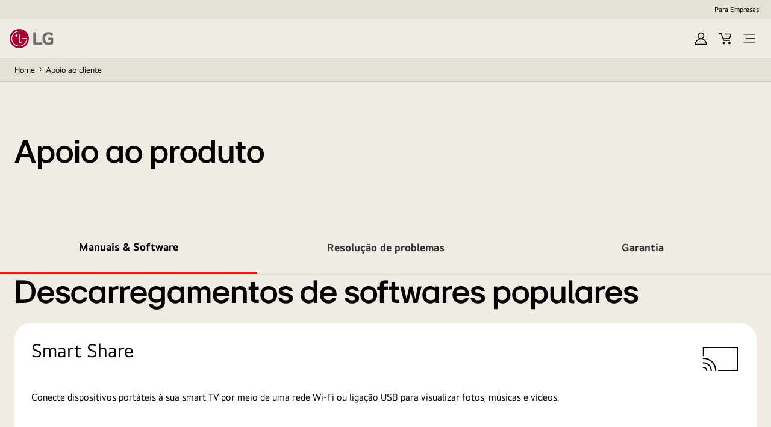

--- FILE ---
content_type: text/javascript
request_url: https://script.beusable.net/barum.v1.0.0.min.js
body_size: 5147
content:
!function(){var __barum_script__={intervalTimer:0,sessionAlive:!0,lastClickEventTime:(new Date).getTime(),lastScrollEventTime:(new Date).getTime(),lastScrollEvent:null,lastEventTime:(new Date).getTime(),lastTimestamp:(new Date).getTime(),moveEventTimeInterval:2e3,moveEventCount:-1,moveEventInterval:20,touchmoveEventInterval:50,touchmoveEventTimeInterval:200,touchmoveEventCount:-1,touchscrollEnd:!1,scrollEventInterval:20,scrollEventTimeInterval:1e3,scrollEventCount:-1,eventCount:0,_mobileGesture:{last_1TouchStart:null,last_1TouchMove:!1,last_1TouchEnd:null,lastTouchStart:null,lastTouchMove:!1,lastTouchMoveStart:null,lastTouchPinchStart:null,lastTouchPinchEnd:null,lastTouchMovePosition:null,lastTouchEnd:null,touchCopy:function(obj){return{time:new Date(obj.time),dom:obj.dom,clientX:obj.clientX,clientY:obj.clientY}},getTouchEvent:function(touch,iframe){if(touch.dom){var mobileOffsetX=touch.clientX-touch.dom.getBoundingClientRect().left,mobileOffsetY=touch.clientY-touch.dom.getBoundingClientRect().top;mobileOffsetX=Math.round(mobileOffsetX),mobileOffsetY=Math.round(mobileOffsetY);var mobileOffsetXY=mobileOffsetX+"_"+mobileOffsetY;if(mobileOffsetX<0||mobileOffsetY<0)return null;var querySelector=__barum_script__._getQuerySelector(touch.dom),mobileEventData={selector:iframe?iframe+" > "+querySelector:querySelector,offset:mobileOffsetXY};return mobileEventData}return null},getDistance:function(x0,y0,x1,y1){var x=x0-x1,y=y0-y1;return Math.sqrt(x*x+y*y)},getMultiTouchEvent:function(touch,iframe){if(touch.dom0&&touch.dom1){var centerOffsetX=Math.round((touch.client0X+touch.client1X)/2),centerOffsetY=Math.round((touch.client0Y+touch.client1Y)/2),centerDOM=document.elementFromPoint(centerOffsetX,centerOffsetY);if(!centerDOM)return null;var offsetX=centerOffsetX-centerDOM.getBoundingClientRect().left,offsetY=centerOffsetY-centerDOM.getBoundingClientRect().top,offsetXY=Math.round(offsetX)+"_"+Math.round(offsetY);if(offsetX<0||offsetY<0)return null;var querySelector=__barum_script__._getElementInfo(centerDOM).node,multiTouchEventData={selector:iframe?iframe+" > "+querySelector:querySelector,offset:offsetXY};return multiTouchEventData}return null}},getPvData:function(baid){if(window.__ba_script__&&window.__ba_script__.event){var pvData=window.__ba_script__.event;return{baid:baid,ct:pvData.ct,pvtime:pvData.time,sid:pvData.sid,ssid:pvData.ssid,seq:pvData.seq,parent_seq:pvData.parent_seq,reload_count:pvData.reload_count}}return!1},checkBaApply:function(exact){if(__baclient__.baApplies&&__baclient__.baApplies.length>0){for(var i=0;i<__baclient__.baApplies.length;i++)if(exact&&__baclient__.baApplies[i].url&&__baclient__.baApplies[i].url===decodeURIComponent(location.href)||!exact&&__baclient__.baApplies[i].pathname&&__baclient__.baApplies[i].pathname===decodeURIComponent(location.pathname))return{needHTML:__baclient__.baApplies[i].needHTML,baid:__baclient__.baApplies[i].baid};return{needHTML:!1,baid:null}}return{needHTML:!1,baid:null}},_addEvent:function(iframe){var callback=function(event){__barum_script__._triggerEvent(event,iframe)};"ontouchstart"in window?(document.addEventListener("touchstart",callback,!0),document.addEventListener("touchmove",callback,!0),document.addEventListener("touchend",callback,!0)):(document.addEventListener("mousemove",callback,!0),document.addEventListener("click",callback,!0),document.addEventListener("focus",callback,!0),document.addEventListener("mouseover",callback,!0)),iframe||window.addEventListener("scroll",callback,!0)},_pushEvent:function(type,data){var event={type:type,data:data,time:(new Date).toISOString(),timestamp:(new Date).getTime()},nowTimestamp=(new Date).getTime();switch(type){case"click":__barum_script__.lastClickEventTime=nowTimestamp,__barum_script__.send_event(type,event);case"mousemove":__barum_script__.moveEventCount===__barum_script__.moveEventInterval&&(__barum_script__.lastEventTime+__barum_script__.moveEventTimeInterval<nowTimestamp&&(__barum_script__.send_event(type,event),__barum_script__.lastEventTime=nowTimestamp),__barum_script__.moveEventCount=0),__barum_script__.moveEventCount++;break;case"mouseover":case"focus":event.data&&event.data.bv&&__barum_script__.send_event("mouseover",event);break;case"touchend":__barum_script__.touchmoveEventCount=0,__barum_script__.touchscrollEnd?__barum_script__.touchscrollEnd&&(__barum_script__.touchscrollEnd=!1):__barum_script__.send_event(type,event);break;case"touchmove":__barum_script__.touchmoveEventCount===__barum_script__.touchmoveEventInterval&&(__barum_script__.lastEventTime+__barum_script__.touchmoveEventTimeInterval<nowTimestamp&&(__barum_script__.send_event(type,event),__barum_script__.lastEventTime=nowTimestamp),__barum_script__.touchmoveEventCount=0),__barum_script__.touchscrollEnd=!0,__barum_script__.touchmoveEventCount++;break;case"scroll":__barum_script__.scrollEventCount===__barum_script__.scrollEventInterval&&(__barum_script__.lastEventTime+__barum_script__.scrollEventTimeInterval<nowTimestamp&&(__barum_script__.send_event(type,event),__barum_script__.lastScrollTime=nowTimestamp,__barum_script__.lastEventTime=nowTimestamp),__barum_script__.scrollEventCount=0),__barum_script__.touchscrollEnd=!0,__barum_script__.scrollEventCount++;break;default:__barum_script__.touchscrollEnd=!1,__barum_script__.send_event(type,event)}},_triggerEvent:function(event,iframe){var _mobileGesture=__barum_script__._mobileGesture,type=event.type,mobileEvent={},mobileEvt=null;switch(type){case"scroll":__barum_script__._pushEvent(type,__barum_script__._getScroll());break;case"touchstart":_mobileGesture.lastTouchMove=!1,_mobileGesture.lastTouchStart&&(_mobileGesture.last_1TouchStart=_mobileGesture.touchCopy(_mobileGesture.lastTouchStart)),_mobileGesture.lastTouchStart={time:new Date,dom:null,clientX:event.changedTouches[0].clientX,clientY:event.changedTouches[0].clientY};break;case"click":case"mousemove":case"mouseover":case"focus":__barum_script__._pushEvent(type,__barum_script__._getEventElemData(event));break;case"touchend":var changedTouches=event.changedTouches[0],touchTarget=changedTouches.target;if(changedTouches&&touchTarget){var offsetX=changedTouches.clientX-touchTarget.getBoundingClientRect().left,offsetY=changedTouches.clientY-touchTarget.getBoundingClientRect().top;offsetX=Math.round(offsetX),offsetY=Math.round(offsetY);var offsetXY=offsetX+"_"+offsetY;(offsetX<0||offsetY<0)&&(offsetXY=null)}if(_mobileGesture.lastTouchEnd?_mobileGesture.last_1TouchEnd=_mobileGesture.touchCopy(_mobileGesture.lastTouchEnd):(_mobileGesture.last_1TouchStart=null,_mobileGesture.last_1TouchMove=!1,_mobileGesture.last_1TouchEnd=null),_mobileGesture.lastTouchEnd={time:new Date,dom:touchTarget,clientX:changedTouches.clientX,clientY:changedTouches.clientY},_mobileGesture.lastTouchMoveStart){var diffX=changedTouches.clientX-_mobileGesture.lastTouchMoveStart.clientX,diffY=changedTouches.clientY-_mobileGesture.lastTouchMoveStart.clientY;Math.abs(diffX)+Math.abs(diffY)>25&&(Math.abs(diffX)>Math.abs(diffY)?diffX>0?(mobileEvent.eventData=_mobileGesture.getTouchEvent(_mobileGesture.lastTouchMoveStart,iframe),mobileEvent.eventData&&(mobileEvt=mobileEvent.eventType="swiperight",__barum_script__._pushEvent(mobileEvent.eventType,mobileEvent.eventData))):(mobileEvent.eventData=_mobileGesture.getTouchEvent(_mobileGesture.lastTouchMoveStart,iframe),mobileEvent.eventData&&(mobileEvt=mobileEvent.eventType="swipeleft",__barum_script__._pushEvent(mobileEvent.eventType,mobileEvent.eventData))):diffY>0?(mobileEvent.eventData=_mobileGesture.getTouchEvent(_mobileGesture.lastTouchMoveStart,iframe),mobileEvent.eventData&&(mobileEvt=mobileEvent.eventType="swipedown",__barum_script__._pushEvent(mobileEvent.eventType,mobileEvent.eventData))):(mobileEvent.eventData=_mobileGesture.getTouchEvent(_mobileGesture.lastTouchMoveStart,iframe),mobileEvent.eventData&&(mobileEvt=mobileEvent.eventType="swipeup",__barum_script__._pushEvent(mobileEvent.eventType,mobileEvent.eventData)))),_mobileGesture.lastTouchMoveStart=null,_mobileGesture.lastTouchPinchStart=null,_mobileGesture.lastTouchPinchEnd=null}if(_mobileGesture.lastTouchPinchStart){var startDist=_mobileGesture.getDistance(_mobileGesture.lastTouchPinchStart.client0X,_mobileGesture.lastTouchPinchStart.client0Y,_mobileGesture.lastTouchPinchStart.client1X,_mobileGesture.lastTouchPinchStart.client1Y),endDist=_mobileGesture.getDistance(_mobileGesture.lastTouchPinchEnd.client0X,_mobileGesture.lastTouchPinchEnd.client0Y,_mobileGesture.lastTouchPinchEnd.client1X,_mobileGesture.lastTouchPinchEnd.client1Y);startDist<endDist?(mobileEvent.eventData=_mobileGesture.getMultiTouchEvent(_mobileGesture.lastTouchPinchEnd,iframe),mobileEvent.eventData&&(mobileEvt=mobileEvent.eventType="zoomin",__barum_script__._pushEvent(mobileEvent.eventType,mobileEvent.eventData))):startDist>endDist&&(mobileEvent.eventData=_mobileGesture.getMultiTouchEvent(_mobileGesture.lastTouchPinchEnd,iframe),mobileEvent.eventData&&(mobileEvt=mobileEvent.eventType="zoomout",__barum_script__._pushEvent(mobileEvent.eventType,mobileEvent.eventData))),_mobileGesture.lastTouchMoveStart=null,_mobileGesture.lastTouchPinchStart=null}_mobileGesture.last_1TouchEnd&&!_mobileGesture.last_1TouchMove&&!_mobileGesture.lastTouchMove&&_mobileGesture.lastTouchEnd.time-_mobileGesture.last_1TouchEnd.time<900&&Math.abs(_mobileGesture.last_1TouchEnd.clientX-_mobileGesture.lastTouchEnd.clientX)<17&&Math.abs(_mobileGesture.last_1TouchEnd.clientY-_mobileGesture.lastTouchEnd.clientY)<17&&(mobileEvent.eventData=_mobileGesture.getTouchEvent(_mobileGesture.last_1TouchEnd,iframe),mobileEvent.eventData&&(mobileEvt=mobileEvent.eventType="doubletap",__barum_script__._pushEvent(mobileEvent.eventType,mobileEvent.eventData)),_mobileGesture.lastTouchStart=null,_mobileGesture.lastTouchEnd=null),_mobileGesture.last_1TouchMove=_mobileGesture.lastTouchMove,mobileEvt||__barum_script__._pushEvent(type,__barum_script__._getEventElemData(event,iframe));break;case"touchmove":var changedTouches=event.changedTouches[0],touchTarget=changedTouches.target;changedTouches&&touchTarget&&(offsetX=changedTouches.clientX-touchTarget.getBoundingClientRect().left,offsetY=changedTouches.clientY-touchTarget.getBoundingClientRect().top,offsetX=Math.round(offsetX),offsetY=Math.round(offsetY),offsetXY=offsetX+"_"+offsetY,(offsetX<0||offsetY<0)&&(offsetXY=null)),_mobileGesture.lastTouchMove=!0,_mobileGesture.lastTouchMoveStart||1!==event.touches.length||(_mobileGesture.lastTouchMoveStart={screenX:event.touches[0].screenX,screenY:event.touches[0].screenY,dom:event.touches[0].target,clientX:event.touches[0].clientX,clientY:event.touches[0].clientY}),!_mobileGesture.lastTouchPinchStart&&event.touches.length>1?(_mobileGesture.lastTouchMoveStart=null,_mobileGesture.lastTouchPinchStart={scale:event.scale,e:event,dom0:event.touches[0].target,client0X:event.touches[0].clientX,client0Y:event.touches[0].clientY,dom1:event.touches[1].target,client1X:event.touches[1].clientX,client1Y:event.touches[1].clientY}):_mobileGesture.lastTouchPinchStart&&event.touches.length>1&&(_mobileGesture.lastTouchMoveStart=null,_mobileGesture.lastTouchPinchEnd={scale:event.scale,e:event,dom0:event.touches[0].target,client0X:event.touches[0].clientX,client0Y:event.touches[0].clientY,dom1:event.touches[1].target,client1X:event.touches[1].clientX,client1Y:event.touches[1].clientY})}},_getEventElemData:function(event,iframe){var elementInfo=__barum_script__._getElementInfo(event.target);if(event.target!==document){var client=event;if("touchend"===event.type)client=event.changedTouches[0];else if("focus"===event.type)return elementInfo;var offsetX=client.clientX-event.target.getBoundingClientRect().left,offsetY=client.clientY-event.target.getBoundingClientRect().top;return offsetX=Math.round(offsetX),offsetY=Math.round(offsetY),elementInfo.offset=offsetX+"_"+offsetY,elementInfo}},_getScroll:function(){return{doc_height:Math.max(document.body.scrollHeight,document.documentElement.scrollHeight,document.body.offsetHeight,document.documentElement.offsetHeight,document.body.clientHeight,document.documentElement.clientHeight),scroll_top:document.body.scrollTop||document.documentElement.scrollTop,scroll:document.documentElement.clientHeight+(document.body.scrollTop||document.documentElement.scrollTop),viewport_height:window.innerHeight||document.documentElement.clientHeight||document.documentElement.clientHeight}},_getElementInfo:function(target){var elementInfo={node:__barum_script__._getQuerySelector(target),bv:!0,bc:!1,ta:null,tg:!1},href=target.getAttribute("href"),filter=new RegExp(/^#/);if(href&&""!==href&&"#"!==href&&href.toLowerCase().indexOf("javascript:")<0&&"#"!==href.toString().substr(window.location.origin.length)&&!filter.test(href)&&(elementInfo.ta=href,elementInfo.bc=!0),("BUTTON"===target.tagName&&"submit"===target.type||"INPUT"===target.tagName&&"submit"===target.type)&&(elementInfo.bc=!0,target.form&&target.form.action&&target.form.getAttribute("action")),["A","AREA","INPUT","SELECT","BUTTON"].indexOf(target.tagName)===-1)if(target.__parentNode__)elementInfo=__barum_script__._getElementInfo(target.__parentNode__);else{var parent=target,onclick=null,dataOmniType=null,cursorPointer=null,tagged=!1;try{if("HTML"!==parent.tagName&&"BODY"!==parent.tagName){do{if(onclick=parent.getAttribute("onclick"))break;if(dataOmniType=parent.getAttribute("data-omni-type"))break;if(tagged=null!==parent.getAttribute("data-beusable-tracking"),elementInfo.tg=tagged,tagged)break;cursorPointer="pointer"===window.getComputedStyle(parent,null).cursor;try{parent&&parent.parentElement&&"pointer"===window.getComputedStyle(parent.parentElement,null).cursor&&(cursorPointer=!1)}catch(e){cursorPointer=!1}if(cursorPointer)break;parent=parent.parentElement}while(!onclick&&!dataOmniType&&!cursorPointer&&!tagged&&parent&&"BODY"!==parent.tagName);onclick||dataOmniType||cursorPointer||tagged?(elementInfo.element=parent,elementInfo.node=__barum_script__._getQuerySelector(parent),onclick&&(elementInfo.ta=onclick),elementInfo.bv=!0):elementInfo.bv=!1}else elementInfo.bv=!1}catch(eE){elementInfo.bv=!1}}return elementInfo},init:function(){return!(window.location.href.indexOf("beusable_viewer")>0||window.location.host.indexOf("translate.goog")>0||window.location.host.indexOf("googleusercontent.com")>0)&&(__barum_script__._addEvent(),window.__barum_script__||(window.__barum_script__=__barum_script__),void this.locationChange())},locationChange:function(){__barum_script__.send_event("scroll",{data:__barum_script__._getScroll()}),(__barum_script__.checkBaApply(!0).needHTML||__barum_script__.checkBaApply(!1).needHTML)&&this._sendHTMLRequest()},_getQuerySelector:function(elem){for(var names=[],done=!1,selector=null,el=elem;el.parentNode;){var pTagName=el.parentNode.tagName;if("A"!==pTagName&&"AREA"!==pTagName&&"SELECT"!==pTagName&&"INPUT"!==pTagName&&"BUTTON"!==pTagName||elem.__parentNode__||(elem.__parentNode__=el.parentNode),el.id&&!done)names.unshift(el.tagName+"#"+el.id),done=!0;else if(!done)if(el===el.ownerDocument.documentElement)names.unshift(el.tagName);else{for(var c=1,e=el;e.previousElementSibling;e=e.previousElementSibling,c++);names.unshift(el.tagName+"("+c+")")}el=el.parentNode}return selector="~"+names.join("|")},send_event:function(type,event){if(!event)return!1;if(!__barum_script__._cookie.hasItem("_ba_ssid"))return!1;var baid=__barum_script__.checkBaApply(!1).baid,ebaid=__barum_script__.checkBaApply(!0).baid;if(!baid&&!ebaid)return!1;var responseJSON=this.getPvData(baid);if(ebaid&&(responseJSON.ebaid=ebaid),responseJSON.event_type=type,event.data)for(var dataKey=Object.keys(event.data),i=0;i<dataKey.length;i++)"element"!==dataKey[i]&&(responseJSON[dataKey[i]]=event.data[dataKey[i]]);var xhr=new XMLHttpRequest;xhr.open("POST",this._ba_host+"/script/barum"),xhr.setRequestHeader("Content-Type","application/json"),xhr.send(JSON.stringify(responseJSON))},_ba_host:"//ba.beusable.net",_cookie:{getItem:function(sKey){var value=decodeURIComponent(document.cookie.replace(new RegExp("(?:(?:^|.*;)\\s*"+encodeURIComponent(sKey).replace(/[\-\.\+\*]/g,"\\$&")+"\\s*\\=\\s*([^;]*).*$)|^.*$"),"$1"))||null;return"null"===value&&(value=null),value},setItem:function(sKey,sValue,vEnd,sPath,sDomain,bSecure){if(!sKey||/^(?:expires|max\-age|path|domain|secure)$/i.test(sKey))return!1;var sExpires="";if(vEnd)switch(vEnd.constructor){case Number:sExpires=vEnd===1/0?"; expires=Fri, 31 Dec 9999 23:59:59 GMT":"; max-age="+vEnd;break;case String:sExpires="; expires="+vEnd;break;case Date:sExpires="; expires="+vEnd.toUTCString()}return document.cookie=encodeURIComponent(sKey)+"="+encodeURIComponent(sValue)+sExpires+(sDomain?"; domain="+sDomain:"")+(sPath?"; path="+sPath:"")+(bSecure?"; secure":""),!0},removeItem:function(sKey,sPath,sDomain){return!(!sKey||!this.hasItem(sKey))&&(document.cookie=encodeURIComponent(sKey)+"=; expires=Thu, 01 Jan 1970 00:00:00 GMT"+(sDomain?"; domain="+sDomain:"")+(sPath?"; path="+sPath:""),!0)},hasItem:function(sKey){var test=new RegExp("(?:^|;\\s*)"+encodeURIComponent(sKey).replace(/[\-\.\+\*]/g,"\\$&")+"\\s*\\=").test(document.cookie);if(test){var value=this.getItem(sKey);if("null"===value)return!1}return test},keys:function(){for(var aKeys=document.cookie.replace(/((?:^|\s*;)[^\=]+)(?=;|$)|^\s*|\s*(?:\=[^;]*)?(?:\1|$)/g,"").split(/\s*(?:\=[^;]*)?;\s*/),nIdx=0;nIdx<aKeys.length;nIdx++)aKeys[nIdx]=decodeURIComponent(aKeys[nIdx]);return aKeys}},_uuid_v4:function(){for(var text="",possible="ABCDEFGHIJKLMNOPQRSTUVWXYZabcdefghijklmnopqrstuvwxyz0123456789",i=0;i<8;i++)text+=possible.charAt(Math.floor(Math.random()*possible.length));return text},_getPageDocType:function(){try{return null===document.doctype?"":"<!DOCTYPE "+document.doctype.name+(document.doctype.publicId?' PUBLIC "'+document.doctype.publicId+'"':"")+(!document.doctype.publicId&&document.doctype.systemId?" SYSTEM":"")+(document.doctype.systemId?' "'+document.doctype.systemId+'"':"")+">\n"}catch(e){}},_changeText:function(value){try{for(var newText="",length=value.length,i=0;i<length;i++){var item=value.charAt(i),changeItem=" "!=item?"X":item;newText+=changeItem}return newText}catch(e){}},_replaceTextNodes:function(node){try{var _br=__barum_script__;if(node&&"STYLE"!=node.tagName)for(var targetNode=node.childNodes,length=targetNode.length,i=0;i<length;i++){var el=targetNode[i];if(3===el.nodeType)""!==el.nodeValue.trim()&&"STYLE"!=el.parentNode.tagName&&"SCRIPT"!=el.parentNode.tagName&&(el.nodeValue=_br._changeText(el.nodeValue));else if("INPUT"==el.tagName){var value=el.getAttribute("value");value&&el.setAttribute("value",_br._changeText(value));var placeholder=el.getAttribute("placeholder");placeholder&&el.setAttribute("placeholder",_br._changeText(placeholder))}else _br._replaceTextNodes(el)}}catch(e){}},_sendHTMLRequest:function(){var htmltext=null;try{var doc=document,clone=doc.cloneNode(!0),headIframe=clone.querySelectorAll("head iframe"),url=doc.getElementsByTagName("base").length<=0?location.origin:doc.getElementsByTagName("base")[0].href;if(headIframe.length>0)for(var i=0,iLen=headIframe.length;i<iLen;i++){var item=headIframe[i];item.parentNode.removeChild(item)}if(clone.getElementsByTagName("base").length<=0){var baseElem=clone.createElement("base");baseElem.href=url,clone.getElementsByTagName("head")[0].insertBefore(baseElem,clone.getElementsByTagName("head")[0].firstChild)}if(Array.prototype.slice.call(clone.getElementsByTagName("img")).forEach(function(a){a.setAttribute("src",a.src),a.srcset&&a.removeAttribute("srcset")}),Array.prototype.slice.call(clone.getElementsByTagName("source")).forEach(function(a){a.attributes.srcset&&a.removeAttribute("srcset")}),Array.prototype.slice.call(clone.getElementsByTagName("iframe")).forEach(function(a){a.setAttribute("src",a.src)}),Array.prototype.slice.call(clone.getElementsByTagName("link")).forEach(function(a){a.setAttribute("href",a.href)}),Array.prototype.slice.call(clone.getElementsByTagName("script")).forEach(function(a){a.src&&""!=a.src&&(a.src.indexOf("rum.beusable.net")==-1?a.setAttribute("src",a.src):(a.removeAttribute("src"),a.setAttribute("class","rum__script")));var textContent=a.textContent;textContent.indexOf("__beusablerumclient__.init()")>-1&&(a.textContent=textContent.replace("__beusablerumclient__.init()","")),textContent.indexOf("w.__beusablerumclient__.load(a)")>-1&&(a.textContent=textContent.replace("w.__beusablerumclient__.load(a)",""))}),Array.prototype.slice.call(clone.getElementsByTagName("meta")).forEach(function(a){var name=a.name;"referrer"==name&&a.setAttribute("content","unsafe-url")}),clone.querySelectorAll("meta[name=referrer]").length<=0){var metaElem=clone.createElement("meta");metaElem.name="referrer",metaElem.content="unsafe-url",clone.getElementsByTagName("head")[0].insertBefore(metaElem,clone.getElementsByTagName("head")[0].firstChild)}__barum_script__._replaceTextNodes(clone.documentElement),htmltext=__barum_script__._getPageDocType()+clone.documentElement.outerHTML}catch(e){}if(htmltext){var baid=__barum_script__.checkBaApply(!1).needHTML?__barum_script__.checkBaApply(!1).baid:null,ebaid=__barum_script__.checkBaApply(!0).needHTML?__barum_script__.checkBaApply(!0).baid:null;if(!baid&&!ebaid)return!1;var responseJSON=this.getPvData(baid);ebaid&&(responseJSON.ebaid=ebaid),responseJSON.event_type="html",responseJSON.data=encodeURIComponent(htmltext),responseJSON.title=document.title;var http=new XMLHttpRequest;http.open("POST",this._ba_host+"/script/barum_html",!0),http.setRequestHeader("Content-type","application/json"),http.send(JSON.stringify(responseJSON))}}};window.__barum_script__||__barum_script__.init()}();

--- FILE ---
content_type: application/x-javascript
request_url: https://assets.adobedtm.com/322f63b58a72/1f8f4d1821d4/c16ffabf2a67/RC37700c79c9c14d61b9262e398dd1234a-source.min.js
body_size: 678
content:
// For license information, see `https://assets.adobedtm.com/322f63b58a72/1f8f4d1821d4/c16ffabf2a67/RC37700c79c9c14d61b9262e398dd1234a-source.js`.
_satellite.__registerScript('https://assets.adobedtm.com/322f63b58a72/1f8f4d1821d4/c16ffabf2a67/RC37700c79c9c14d61b9262e398dd1234a-source.min.js', "function waitForSelectorRendered(t,e){return new Promise(((a,r)=>{const _=Date.now(),i=setInterval((()=>{const n=document.querySelector(t);n?(clearInterval(i),a(n)):Date.now()-_>e&&(clearInterval(i),r(new Error(\"Timeout: Selector element not found\")))}),500)}))}_satellite.at_push_val&&Array.isArray(_satellite.at_push_val)||(_satellite.at_push_val=[]),window.dummyFunc2=function(){return!0};var mbox_name=event.detail.mbox_name;if(mbox_name){var other_pair=_satellite.at_push_val.filter((function(t){return t.mbox_name==mbox_name}));if(other_pair.length>0){var target_selector=\"\",at_token=null,at_res=null;if(event.detail.at_res?(at_token=other_pair[0].at_token,at_res=event.detail.at_res,window.dataLayer.push(Object.assign(other_pair[0].at_token,event.detail.at_res)),_satellite.at_push_val.push(event.detail),target_selector=event.detail.at_res.click_track_selector):event.detail.at_token&&(at_token=event.detail.at_token,at_res=other_pair[0].at_res,window.dataLayer.push(Object.assign(event.detail.at_token,other_pair[0].at_res)),_satellite.at_push_val.push(event.detail),target_selector=other_pair[0].at_res.click_track_selector),target_selector&&Array.isArray(target_selector))for(var i=0;i<target_selector.length;i++){(targetEle=document.querySelector(target_selector[i]))?(targetEle.setAttribute(\"at_activityName\",at_token.at_activityName),targetEle.setAttribute(\"at_experienceName\",at_token.at_experienceName),targetEle.setAttribute(\"at_categoryAffinity\",at_token.at_categoryAffinity),targetEle.setAttribute(\"at_parameterName\",at_token.at_parameterName),targetEle.setAttribute(\"at_marketingCloudId\",at_token.at_marketingCloudId)):(_satellite.logger.warn(\"Target Personalized Content is not rendered yet. -> Selector : \"+target_selector[i]),waitForSelectorRendered(target_selector[i],5e3).then((t=>{t.setAttribute(\"at_activityName\",at_token.at_activityName),t.setAttribute(\"at_experienceName\",at_token.at_experienceName),t.setAttribute(\"at_categoryAffinity\",at_token.at_categoryAffinity),t.setAttribute(\"at_parameterName\",at_token.at_parameterName),t.setAttribute(\"at_marketingCloudId\",at_token.at_marketingCloudId)})).catch((t=>{console.error(t)})))}else if(target_selector){var targetEle;(targetEle=document.querySelector(target_selector))?(targetEle.setAttribute(\"at_activityName\",at_token.at_activityName),targetEle.setAttribute(\"at_experienceName\",at_token.at_experienceName),targetEle.setAttribute(\"at_categoryAffinity\",at_token.at_categoryAffinity),targetEle.setAttribute(\"at_parameterName\",at_token.at_parameterName),targetEle.setAttribute(\"at_marketingCloudId\",at_token.at_marketingCloudId)):(_satellite.logger.warn(\"Target Personalized Content is not rendered yet. -> Selector : \"+target_selector),waitForSelectorRendered(target_selector,5e3).then((t=>{t.setAttribute(\"at_activityName\",at_token.at_activityName),t.setAttribute(\"at_experienceName\",at_token.at_experienceName),t.setAttribute(\"at_categoryAffinity\",at_token.at_categoryAffinity),t.setAttribute(\"at_parameterName\",at_token.at_parameterName),t.setAttribute(\"at_marketingCloudId\",at_token.at_marketingCloudId)})).catch((t=>{console.error(t)})))}}else _satellite.at_push_val.push(event.detail)}");

--- FILE ---
content_type: application/javascript; charset=utf-8
request_url: https://rum.beusable.net/load/b230321e175310u353?url=https%3A%2F%2Fwww.lg.com%2Fpt%2Fsuporte%2Fproduto-suporte%2Fcs-HT462DZ.DFRALLK%2F
body_size: 693
content:
(function(){
  var u = document.URL,a=u.match(/beusable_viewer=([^&#]*)/),b=u.match(/staging_viewer=([^&#]*)/);
  if(a&&a[1]) { __beusablerumclient__.load("//api.beusably.net/script/" + a[1]); } else if(b&&b[1]) { __beusablerumclient__.load("//staging.beusably.net/script/" + (b&&b[1])); }else {
    
    if(!window['__beusablerumclient__']) window.__beusablerumclient__ = {};
    __beusablerumclient__.success = false;
    __beusablerumclient__.message = 'not found matched apply';
  
      (function () {
        window.__baclient__ = {_code_v:2, load:__beusablerumclient__.load, device: "desktop"};
        var a="//script.beusable.net/ba.v1.0.0.min.js",b="//script.beusable.net/bapv.v1.0.0.min.js";
        __baclient__.sid="8332dbadf0";__baclient__.rootDomain="lg.com";__baclient__.samplingRate=100;__baclient__.baApplies=[{"baid":"65e9aa4a6af1f072b565b9c6","pathname":"/uk/fridge-freezers/american-style-fridge-freezers/gsxv91bsae/","needHTML":false},{"baid":"65e9aa756af1f072b565b9c7","pathname":"/uk/fridge-freezers/american-style-fridge-freezers/gsxv91mcae1/","needHTML":false},{"baid":"65e9aa9d6af1f072ad65a3de","pathname":"/uk/laundry/washer-dryers/wt1210bbtn1/","needHTML":false},{"baid":"65e9aab86af1f072ad65a3df","pathname":"/uk/laundry/washing-machines/f2y709bbtn1/","needHTML":false},{"baid":"65e9aacf6af1f072b565b9c8","pathname":"/uk/business/hvac/residential-air-conditioner/artcool-mirror/ac12bh/","needHTML":false},{"baid":"65e9aaf86af1f072b565b9c9","pathname":"/uk/business/hvac/residential-air-conditioner/","needHTML":false},{"baid":"65e9ab0d6af1f072b565b9ca","pathname":"/it/frigoriferi/side-by-side/gsxv90mbae/","needHTML":false},{"baid":"65e9ab296af1f072b565b9cb","pathname":"/it/frigoriferi/side-by-side/gsxv80pzle/","needHTML":false},{"baid":"65e9ab406af1f072b565b9cc","pathname":"/it/cura-dei-capi/colonna-bucato/wt1210bbf/","needHTML":false},{"baid":"65e9ab556af1f072b565b9cd","pathname":"/it/cura-dei-capi/lavatrici/f2r7s09tswc/","needHTML":false},{"baid":"65e9ab6f6af1f072b565b9cf","pathname":"/it/condizionatori/ac12bk/","needHTML":false},{"baid":"65e9ab8d6af1f072b565b9d0","pathname":"/it/condizionatori/","needHTML":false},{"baid":"65eec30c6af1f072b565c4d7","pathname":"/uk/laundry/washtowers/wt1210bbtn1/","needHTML":false}];__baclient__.beuCustomId=null;__baclient__.beuCustomUserId=null;__baclient__.load(a);
        
      })()
    
  }
  })()

--- FILE ---
content_type: image/svg+xml
request_url: https://www.lg.com/content/dam/lge/common/common-icon/support/icon_smart-share_48.svg
body_size: 15911
content:
<svg width="48" height="48" viewBox="0 0 48 48" fill="none" xmlns="http://www.w3.org/2000/svg">
<path fill-rule="evenodd" clip-rule="evenodd" d="M2.75478 8.99512H2.00478V9.74512V9.76025V9.77544V9.79068V9.80596V9.8213V9.83669V9.85212V9.86761V9.88314V9.89873V9.91436V9.93004V9.94577V9.96155V9.97738V9.99325V10.0092V10.0251V10.0412V10.0572V10.0733V10.0895V10.1057V10.1219V10.1382V10.1546V10.171V10.1874V10.2039V10.2204V10.237V10.2536V10.2702V10.2869V10.3037V10.3205V10.3373V10.3542V10.3711V10.3881V10.4051V10.4221V10.4392V10.4563V10.4735V10.4907V10.508V10.5253V10.5426V10.56V10.5774V10.5949V10.6124V10.6299V10.6475V10.6651V10.6828V10.7005V10.7182V10.736V10.7538V10.7717V10.7896V10.8075V10.8255V10.8435V10.8616V10.8797V10.8978V10.9159V10.9341V10.9524V10.9706V10.989V11.0073V11.0257V11.0441V11.0625V11.081V11.0995V11.1181V11.1367V11.1553V11.174V11.1927V11.2114V11.2302V11.249V11.2678V11.2866V11.3055V11.3245V11.3434V11.3624V11.3814V11.4005V11.4196V11.4387V11.4579V11.477V11.4963V11.5155V11.5348V11.5541V11.5734V11.5928V11.6122V11.6316V11.651V11.6705V11.69V11.7096V11.7292V11.7487V11.7684V11.788V11.8077V11.8274V11.8472V11.8669V11.8867V11.9065V11.9264V11.9462V11.9661V11.9861V12.006V12.026V12.046V12.066V12.086V12.1061V12.1262V12.1463V12.1665V12.1867V12.2069V12.2271V12.2473V12.2676V12.2879V12.3082V12.3285V12.3489V12.3692V12.3896V12.4101V12.4305V12.451V12.4715V12.492V12.5125V12.5331V12.5536V12.5742V12.5948V12.6154V12.6361V12.6568V12.6775V12.6982V12.7189V12.7396V12.7604V12.7812V12.802V12.8228V12.8436V12.8645V12.8853V12.9062V12.9271V12.9481V12.969V12.9899V13.0109V13.0319V13.0529V13.0739V13.0949V13.116V13.1371V13.1581V13.1792V13.2003V13.2214V13.2426V13.2637V13.2849V13.306V13.3272V13.3484V13.3696V13.3909V13.4121V13.4334V13.4546V13.4759V13.4972V13.5185V13.5398V13.5611V13.5824V13.6038V13.6251V13.6465V13.6678V13.6892V13.7106V13.732V13.7534V13.7748V13.7962V13.8177V13.8391V13.8606V13.882V13.9035V13.925V13.9464V13.9679V13.9894V14.0109V14.0324V14.0539V14.0754V14.097V14.1185V14.14V14.1616V14.1831V14.2047V14.2262V14.2478V14.2694V14.2909V14.3125V14.3341V14.3557V14.3773V14.3988V14.4204V14.442V14.4636V14.4852V14.5068V14.5284V14.55V14.5716V14.5932V14.6148V14.6365V14.6581V14.6797V14.7013V14.7229V14.7445V14.7661V14.7877V14.8093V14.831V14.8526V14.8742V14.8958V14.9174V14.939V14.9606V14.9822V15.0038V15.0254V15.047V15.0685V15.0901V15.1117V15.1333V15.1549V15.1764V15.198V15.2196V15.2411V15.2627V15.2842V15.3058V15.3273V15.3488V15.3704V15.3919V15.4134V15.4349V15.4564V15.4779V15.4994V15.5209V15.5423V15.5638V15.5852V15.6067V15.6281V15.6496V15.671V15.6924V15.7138V15.7352V15.7566V15.778V15.7993V15.8207V15.842V15.8634V15.8847V15.906V15.9273V15.9486V15.9699V15.9912V16.0124V16.0337V16.0549V16.0762V16.0974V16.1186V16.1398V16.1609V16.1821V16.2032V16.2244V16.2455V16.2666V16.2877V16.3088V16.3298V16.3509V16.3719V16.3929V16.4139V16.4349V16.4559V16.4768V16.4977V16.5187V16.5396V16.5605V16.5813V16.6022V16.623V16.6438V16.6646V16.6854V16.7062V16.7269V16.7476V16.7683V16.789V16.8097V16.8304V16.851V16.8716V16.8922V16.9128V16.9333V16.9538V16.9743V16.9948V17.0153V17.0357V17.0562V17.0766V17.0969V17.1173V17.1376V17.1579V17.1782V17.1985V17.2187V17.2389V17.2591V17.2793V17.2995V17.3196V17.3397V17.3598V17.3798V17.3998V17.4198V17.4398V17.4597V17.4797V17.4996V17.5194V17.5393V17.5591V17.5789V17.5986V17.6184V17.6381V17.6578V17.6774V17.6971V17.7167V17.7362V17.7558V17.7753V17.7948V17.8142V17.8336V17.853V17.8724V17.8917V17.911V17.9303V17.9495V17.9688V17.9879V18.0071V18.0262V18.0453V18.0644V18.0834V18.1024V18.1213V18.1403V18.1592V18.178V18.1968V18.2156V18.2344V18.2531V18.2718V18.2905V18.3091V18.3277V18.3463V18.3648V18.3833V18.4017V18.4201V18.4385V18.4569V18.4752V18.4934V18.5117V18.5299V18.548V18.5661V18.5842V18.6023V18.6203V18.6383V18.6562V18.6741V18.692V18.7098V18.7276V18.7453V18.763V18.7807V18.7983V18.8159V18.8334V18.8509V18.8684V18.8858V18.9032V18.9205V18.9378V18.9551V18.9723V18.9895V19.0066V19.0237V19.0407V19.0578V19.0747V19.0916V19.1085V19.1253V19.1421V19.1589V19.1756V19.1922V19.2088V19.2254V19.2419V19.2584V19.2748V19.2912V19.3076V19.3239V19.3401V19.3563V19.3725V19.3886V19.4046V19.4207V19.4366V19.4526V19.4684V19.4843V19.5V19.5158V19.5314V19.5471V19.5627V19.5782V19.5937V19.6091V19.6245V19.6398V19.6551V19.6704V19.6855V19.7007V20.4507H3.50478V19.7007V19.6855V19.6704V19.6551V19.6398V19.6245V19.6091V19.5937V19.5782V19.5627V19.5471V19.5314V19.5158V19.5V19.4843V19.4684V19.4526V19.4366V19.4207V19.4046V19.3886V19.3725V19.3563V19.3401V19.3239V19.3076V19.2912V19.2748V19.2584V19.2419V19.2254V19.2088V19.1922V19.1756V19.1589V19.1421V19.1253V19.1085V19.0916V19.0747V19.0578V19.0407V19.0237V19.0066V18.9895V18.9723V18.9551V18.9378V18.9205V18.9032V18.8858V18.8684V18.8509V18.8334V18.8159V18.7983V18.7807V18.763V18.7453V18.7276V18.7098V18.692V18.6741V18.6562V18.6383V18.6203V18.6023V18.5842V18.5661V18.548V18.5299V18.5117V18.4934V18.4752V18.4569V18.4385V18.4201V18.4017V18.3833V18.3648V18.3463V18.3277V18.3091V18.2905V18.2718V18.2531V18.2344V18.2156V18.1968V18.178V18.1592V18.1403V18.1213V18.1024V18.0834V18.0644V18.0453V18.0262V18.0071V17.9879V17.9688V17.9495V17.9303V17.911V17.8917V17.8724V17.853V17.8336V17.8142V17.7948V17.7753V17.7558V17.7362V17.7167V17.6971V17.6774V17.6578V17.6381V17.6184V17.5986V17.5789V17.5591V17.5393V17.5194V17.4996V17.4797V17.4597V17.4398V17.4198V17.3998V17.3798V17.3598V17.3397V17.3196V17.2995V17.2793V17.2591V17.2389V17.2187V17.1985V17.1782V17.1579V17.1376V17.1173V17.0969V17.0766V17.0562V17.0357V17.0153V16.9948V16.9743V16.9538V16.9333V16.9128V16.8922V16.8716V16.851V16.8304V16.8097V16.789V16.7683V16.7476V16.7269V16.7062V16.6854V16.6646V16.6438V16.623V16.6022V16.5813V16.5605V16.5396V16.5187V16.4977V16.4768V16.4559V16.4349V16.4139V16.3929V16.3719V16.3509V16.3298V16.3088V16.2877V16.2666V16.2455V16.2244V16.2032V16.1821V16.1609V16.1398V16.1186V16.0974V16.0762V16.0549V16.0337V16.0124V15.9912V15.9699V15.9486V15.9273V15.906V15.8847V15.8634V15.842V15.8207V15.7993V15.778V15.7566V15.7352V15.7138V15.6924V15.671V15.6496V15.6281V15.6067V15.5852V15.5638V15.5423V15.5209V15.4994V15.4779V15.4564V15.4349V15.4134V15.3919V15.3704V15.3488V15.3273V15.3058V15.2842V15.2627V15.2411V15.2196V15.198V15.1764V15.1549V15.1333V15.1117V15.0901V15.0685V15.047V15.0254V15.0038V14.9822V14.9606V14.939V14.9174V14.8958V14.8742V14.8526V14.831V14.8093V14.7877V14.7661V14.7445V14.7229V14.7013V14.6797V14.6581V14.6365V14.6148V14.5932V14.5716V14.55V14.5284V14.5068V14.4852V14.4636V14.442V14.4204V14.3988V14.3773V14.3557V14.3341V14.3125V14.2909V14.2694V14.2478V14.2262V14.2047V14.1831V14.1616V14.14V14.1185V14.097V14.0754V14.0539V14.0324V14.0109V13.9894V13.9679V13.9464V13.925V13.9035V13.882V13.8606V13.8391V13.8177V13.7962V13.7748V13.7534V13.732V13.7106V13.6892V13.6678V13.6465V13.6251V13.6038V13.5824V13.5611V13.5398V13.5185V13.4972V13.4759V13.4546V13.4334V13.4121V13.3909V13.3696V13.3484V13.3272V13.306V13.2849V13.2637V13.2426V13.2214V13.2003V13.1792V13.1581V13.1371V13.116V13.0949V13.0739V13.0529V13.0319V13.0109V12.9899V12.969V12.9481V12.9271V12.9062V12.8853V12.8645V12.8436V12.8228V12.802V12.7812V12.7604V12.7396V12.7189V12.6982V12.6775V12.6568V12.6361V12.6154V12.5948V12.5742V12.5536V12.5331V12.5125V12.492V12.4715V12.451V12.4305V12.4101V12.3896V12.3692V12.3489V12.3285V12.3082V12.2879V12.2676V12.2473V12.2271V12.2069V12.1867V12.1665V12.1463V12.1262V12.1061V12.086V12.066V12.046V12.026V12.006V11.9861V11.9661V11.9462V11.9264V11.9065V11.8867V11.8669V11.8472V11.8274V11.8077V11.788V11.7684V11.7487V11.7292V11.7096V11.69V11.6705V11.651V11.6316V11.6122V11.5928V11.5734V11.5541V11.5348V11.5155V11.4963V11.477V11.4579V11.4387V11.4196V11.4005V11.3814V11.3624V11.3434V11.3245V11.3055V11.2866V11.2678V11.249V11.2302V11.2114V11.1927V11.174V11.1553V11.1367V11.1181V11.0995V11.081V11.0625V11.0441V11.0257V11.0073V10.989V10.9706V10.9524V10.9341V10.9159V10.8978V10.8797V10.8616V10.8435V10.8255V10.8075V10.7896V10.7717V10.7538V10.736V10.7182V10.7005V10.6828V10.6651V10.6475V10.6299V10.6124V10.5949V10.5774V10.56V10.5426V10.5253V10.508V10.4951H44.5009V37.4954H44.5003H44.4792H44.4577H44.436H44.414H44.3918H44.3693H44.3465H44.3235H44.3001H44.2766H44.2527H44.2286H44.2042H44.1796H44.1547H44.1296H44.1042H44.0785H44.0526H44.0264H44H43.9733H43.9463H43.9192H43.8917H43.864H43.8361H43.8079H43.7794H43.7508H43.7218H43.6927H43.6632H43.6336H43.6037H43.5735H43.5432H43.5125H43.4817H43.4506H43.4192H43.3877H43.3559H43.3238H43.2916H43.2591H43.2263H43.1934H43.1602H43.1268H43.0931H43.0592H43.0251H42.9908H42.9563H42.9215H42.8865H42.8513H42.8159H42.7802H42.7443H42.7082H42.6719H42.6354H42.5987H42.5617H42.5246H42.4872H42.4496H42.4118H42.3739H42.3356H42.2972H42.2586H42.2198H42.1808H42.1415H42.1021H42.0625H42.0226H41.9826H41.9423H41.9019H41.8613H41.8204H41.7794H41.7382H41.6968H41.6552H41.6134H41.5714H41.5293H41.4869H41.4443H41.4016H41.3587H41.3156H41.2723H41.2288H41.1852H41.1413H41.0973H41.0531H41.0087H40.9642H40.9194H40.8745H40.8295H40.7842H40.7388H40.6932H40.6474H40.6015H40.5553H40.5091H40.4626H40.416H40.3692H40.3223H40.2752H40.2279H40.1805H40.1329H40.0851H40.0372H39.9891H39.9409H39.8925H39.844H39.7953H39.7464H39.6974H39.6483H39.5989H39.5495H39.4999H39.4501H39.4002H39.3502H39.3H39.2496H39.1992H39.1485H39.0978H39.0469H38.9958H38.9446H38.8933H38.8418H38.7902H38.7385H38.6866H38.6346H38.5825H38.5302H38.4778H38.4253H38.3726H38.3199H38.2669H38.2139H38.1607H38.1074H38.054H38.0005H37.9468H37.8931H37.8392H37.7852H37.731H37.6768H37.6224H37.5679H37.5133H37.4586H37.4038H37.3489H37.2938H37.2387H37.1834H37.128H37.0725H37.017H36.9613H36.9055H36.8496H36.7936H36.7375H36.6813H36.625H36.5686H36.5121H36.4555H36.3988H36.342H36.2851H36.2281H36.1711H36.1139H36.0567H35.9993H35.9419H35.8844H35.8268H35.7691H35.7113H35.6535H35.5955H35.5375H35.4794H35.4212H35.363H35.3046H35.2462H35.1877H35.1291H35.0705H35.0118H34.953H34.8941H34.8352H34.7762H34.7171H34.658H34.5987H34.5395H34.4801H34.4207H34.3612H34.3017H34.2421H34.1824H34.1227H34.0629H34.0031H33.9432H33.8833H33.8233H33.7632H33.7031H33.6429H33.5827H33.5224H33.4621H33.4017H33.3413H33.2808H33.2203H33.1598H33.0992H33.0385H32.9778H32.9171H32.8563H32.7955H32.7347H32.6738H32.6128H32.5519H32.4909H32.4299H32.3688H32.3077H32.2466H32.1854H32.1242H32.063H32.0017H31.9405H31.8792H31.8178H31.7565H31.6951H31.6337H31.5723H31.5108H31.4494H31.3879H31.3264H31.2649H31.2033H31.1418H31.0802H31.0187H30.9571H30.8955H30.8339H30.7723H30.7106H30.649H30.5873H30.5257H30.464H30.4024H30.3407H30.2791H30.2174H30.1557H30.0941H30.0324H29.9707H29.9091H29.8474H29.7858H29.7241H29.6625H29.6009H29.5392H29.4776H29.416H29.3544H29.2929H29.2313H29.1698H29.1082H29.0467H28.9852H28.9237H28.8622H28.8008H28.7394H28.678H28.6166H28.5552H28.4939H28.4326H28.3713H28.31H28.2488H28.1876H28.1264H28.0653H28.0042H27.9431H27.8821H27.8211H27.7601H27.6992H27.6383H27.5774H27.5166H27.4558H27.3951H27.3343H27.2737H27.2131H27.1525H27.092H27.0315H26.9711H26.9107H26.8504H26.7901H26.7298H26.6697H26.6095H26.5494H26.4894H26.4295H26.3695H26.3097H26.2499H26.1902H26.1305H26.0709H26.0113H25.9518H25.8924H25.833H25.7737H25.7145H25.6554H25.5963H25.5372H25.4783H25.4194H25.3606H25.3018H25.2432H25.1846H25.1261H25.0676H25.0093H24.951H24.8928H24.8347H24.7766H24.7187H24.6608H24.603H24.5453H24.4877H24.4301H24.3727H24.3153H24.258H24.2009H24.1438H24.0868H24.0299H23.973H23.9163H23.8597H23.8032H23.7468H23.6904H23.6342H23.5781H23.522H23.4661H23.4103H23.3546H23.299H23.2435H23.1881H23.1328H23.0776H23.0225H22.9676H22.9127H22.858H22.8033H22.7488H22.6944H22.6401H22.586H22.5319H22.478H22.4242H22.3705H22.3169H22.2635H22.2102H22.157H22.1039H22.051H21.9981H21.9454H21.8929H21.8404H21.7881H21.736H21.6839H20.9339V38.9954H21.6839H21.736H21.7881H21.8404H21.8929H21.9454H21.9981H22.051H22.1039H22.157H22.2102H22.2635H22.3169H22.3705H22.4242H22.478H22.5319H22.586H22.6401H22.6944H22.7488H22.8033H22.858H22.9127H22.9676H23.0225H23.0776H23.1328H23.1881H23.2435H23.299H23.3546H23.4103H23.4661H23.522H23.5781H23.6342H23.6904H23.7468H23.8032H23.8597H23.9163H23.973H24.0299H24.0868H24.1438H24.2009H24.258H24.3153H24.3727H24.4301H24.4877H24.5453H24.603H24.6608H24.7187H24.7766H24.8347H24.8928H24.951H25.0093H25.0676H25.1261H25.1846H25.2432H25.3018H25.3606H25.4194H25.4783H25.5372H25.5963H25.6554H25.7145H25.7737H25.833H25.8924H25.9518H26.0113H26.0709H26.1305H26.1902H26.2499H26.3097H26.3695H26.4295H26.4894H26.5494H26.6095H26.6697H26.7298H26.7901H26.8504H26.9107H26.9711H27.0315H27.092H27.1525H27.2131H27.2737H27.3343H27.3951H27.4558H27.5166H27.5774H27.6383H27.6992H27.7601H27.8211H27.8821H27.9431H28.0042H28.0653H28.1264H28.1876H28.2488H28.31H28.3713H28.4326H28.4939H28.5552H28.6166H28.678H28.7394H28.8008H28.8622H28.9237H28.9852H29.0467H29.1082H29.1698H29.2313H29.2929H29.3544H29.416H29.4776H29.5392H29.6009H29.6625H29.7241H29.7858H29.8474H29.9091H29.9707H30.0324H30.0941H30.1557H30.2174H30.2791H30.3407H30.4024H30.464H30.5257H30.5873H30.649H30.7106H30.7723H30.8339H30.8955H30.9571H31.0187H31.0802H31.1418H31.2033H31.2649H31.3264H31.3879H31.4494H31.5108H31.5723H31.6337H31.6951H31.7565H31.8178H31.8792H31.9405H32.0017H32.063H32.1242H32.1854H32.2466H32.3077H32.3688H32.4299H32.4909H32.5519H32.6128H32.6738H32.7347H32.7955H32.8563H32.9171H32.9778H33.0385H33.0992H33.1598H33.2203H33.2808H33.3413H33.4017H33.4621H33.5224H33.5827H33.6429H33.7031H33.7632H33.8233H33.8833H33.9432H34.0031H34.0629H34.1227H34.1824H34.2421H34.3017H34.3612H34.4207H34.4801H34.5395H34.5987H34.658H34.7171H34.7762H34.8352H34.8941H34.953H35.0118H35.0705H35.1291H35.1877H35.2462H35.3046H35.363H35.4212H35.4794H35.5375H35.5955H35.6535H35.7113H35.7691H35.8268H35.8844H35.9419H35.9993H36.0567H36.1139H36.1711H36.2281H36.2851H36.342H36.3988H36.4555H36.5121H36.5686H36.625H36.6813H36.7375H36.7936H36.8496H36.9055H36.9613H37.017H37.0725H37.128H37.1834H37.2387H37.2938H37.3489H37.4038H37.4586H37.5133H37.5679H37.6224H37.6768H37.731H37.7852H37.8392H37.8931H37.9468H38.0005H38.054H38.1074H38.1607H38.2139H38.2669H38.3199H38.3726H38.4253H38.4778H38.5302H38.5825H38.6346H38.6866H38.7385H38.7902H38.8418H38.8933H38.9446H38.9958H39.0469H39.0978H39.1485H39.1992H39.2496H39.3H39.3502H39.4002H39.4501H39.4999H39.5495H39.5989H39.6483H39.6974H39.7464H39.7953H39.844H39.8925H39.9409H39.9891H40.0372H40.0851H40.1329H40.1805H40.2279H40.2752H40.3223H40.3692H40.416H40.4626H40.5091H40.5553H40.6015H40.6474H40.6932H40.7388H40.7842H40.8295H40.8745H40.9194H40.9642H41.0087H41.0531H41.0973H41.1413H41.1852H41.2288H41.2723H41.3156H41.3587H41.4016H41.4443H41.4869H41.5293H41.5714H41.6134H41.6552H41.6968H41.7382H41.7794H41.8204H41.8613H41.9019H41.9423H41.9826H42.0226H42.0625H42.1021H42.1415H42.1808H42.2198H42.2586H42.2972H42.3356H42.3739H42.4118H42.4496H42.4872H42.5246H42.5617H42.5987H42.6354H42.6719H42.7082H42.7443H42.7802H42.8159H42.8513H42.8865H42.9215H42.9563H42.9908H43.0251H43.0592H43.0931H43.1268H43.1602H43.1934H43.2263H43.2591H43.2916H43.3238H43.3559H43.3877H43.4192H43.4506H43.4817H43.5125H43.5432H43.5735H43.6037H43.6336H43.6632H43.6927H43.7218H43.7508H43.7794H43.8079H43.8361H43.864H43.8917H43.9192H43.9463H43.9733H44H44.0264H44.0526H44.0785H44.1042H44.1296H44.1547H44.1796H44.2042H44.2286H44.2527H44.2766H44.3001H44.3235H44.3465H44.3693H44.3918H44.414H44.436H44.4577H44.4792H44.5003H44.5212H44.5418H44.5622H44.5822H44.602H44.6215H44.6408H44.6597H44.6784H44.6968H44.7149H44.7327H44.7503H44.7675H44.7845H44.8012H44.8176H44.8337H44.8495H44.865H44.8803H44.8952H44.9099H44.9242H44.9383H44.952H44.9655H44.9787H44.9915H45.0041H45.0164H45.0284H45.04H45.0514H45.0625H45.0732H45.0837H45.0938H45.1036H45.1132H45.1224H45.1313H45.1399H45.1481H45.1561H45.1638H45.1711H45.1781H45.1848H45.1912H45.1973H45.203H45.2084H45.2135H45.2183H45.2228H45.2269H45.2307H45.2342H45.2374H45.2402H45.2427H45.2449H45.2467H45.2482H45.2494H45.2502H45.2507C45.2508 38.9954 45.2509 38.9954 45.2509 38.2454V38.9954H46.0009V38.2454V9.74512V8.99512H45.2509H2.75478ZM1.99609 22.4611H2.74609C11.5264 22.4611 18.6633 29.4684 18.8895 38.2037L18.909 38.9534L17.4095 38.9923L17.39 38.2425C17.1847 30.3163 10.7092 23.9611 2.74609 23.9611H1.99609V22.4611ZM2.74609 28.0686H1.99609V29.5686H2.74609C7.61877 29.5686 11.5969 33.4324 11.7866 38.2675L11.816 39.0169L13.3149 38.9581L13.2855 38.2087C13.0644 32.5738 8.42938 28.0686 2.74609 28.0686ZM2.74609 33.677H1.99609V35.177H2.74609C4.53506 35.177 6.00598 36.5424 6.17485 38.2956L6.24676 39.0422L7.73985 38.8984L7.66794 38.1518C7.42602 35.6401 5.31847 33.677 2.74609 33.677Z" fill="black"/>
</svg>


--- FILE ---
content_type: image/svg+xml
request_url: https://www.lg.com/_ncms/goc/assets/images/icon/icon-my-black-24-24.svg
body_size: 275
content:
<svg width="24" height="24" viewBox="0 0 24 24" fill="none" xmlns="http://www.w3.org/2000/svg">
<path fill-rule="evenodd" clip-rule="evenodd" d="M7.50412 7.32076C7.50412 5.07254 9.32666 3.25 11.5749 3.25C13.8231 3.25 15.6456 5.07254 15.6456 7.32076C15.6456 9.56898 13.8231 11.3915 11.5749 11.3915C9.32666 11.3915 7.50412 9.56898 7.50412 7.32076ZM11.5749 1.75C8.49823 1.75 6.00412 4.24411 6.00412 7.32076C6.00412 9.34963 7.08872 11.1252 8.70974 12.0992C4.68138 13.3254 1.75049 17.0699 1.75049 21.4993C1.75049 21.9135 2.08627 22.2493 2.50049 22.2493H20.6492C21.0634 22.2493 21.3992 21.9135 21.3992 21.4993C21.3992 17.0699 18.4684 13.3254 14.44 12.0992C16.061 11.1252 17.1456 9.34964 17.1456 7.32076C17.1456 4.24411 14.6515 1.75 11.5749 1.75ZM11.5749 13.1749C15.9197 13.1749 19.4868 16.5031 19.8659 20.7493H3.28381C3.66293 16.5031 7.22998 13.1749 11.5749 13.1749Z" fill="black"/>
</svg>


--- FILE ---
content_type: application/x-javascript
request_url: https://assets.adobedtm.com/322f63b58a72/1f8f4d1821d4/c16ffabf2a67/RCe054fa73d6f14c0e95f3d1386a0a1daa-source.min.js
body_size: 99
content:
// For license information, see `https://assets.adobedtm.com/322f63b58a72/1f8f4d1821d4/c16ffabf2a67/RCe054fa73d6f14c0e95f3d1386a0a1daa-source.js`.
_satellite.__registerScript('https://assets.adobedtm.com/322f63b58a72/1f8f4d1821d4/c16ffabf2a67/RCe054fa73d6f14c0e95f3d1386a0a1daa-source.min.js', "let timestamp=(new Date).getTime(),expirationPeriod=864e5,existingTimestamp=localStorage.getItem(\"personalization_coupon_timestamp\");if(existingTimestamp){timestamp-existingTimestamp>expirationPeriod&&(localStorage.removeItem(\"personalization_coupon_timestamp\"),localStorage.removeItem(\"personalization_coupon_impression\"),localStorage.removeItem(\"personalization_coupon_ga4Data\"))}");

--- FILE ---
content_type: text/javascript
request_url: https://www.lg.com/_ncms/eu/_assets/_next/static/chunks/app/error-6fe96e8ee897874c.js
body_size: 7788
content:
(self.webpackChunk_N_E=self.webpackChunk_N_E||[]).push([[601],{9320:function(e,t,n){Promise.resolve().then(n.bind(n,2522))},2522:function(e,t,n){"use strict";n.r(t),n.d(t,{default:function(){return d}});var l=n(4722),a=n(5823),r=n(2042),o=n(796);let i={uk:(0,r.default)(()=>n.e(393).then(n.bind(n,1393)).then(e=>e._500),{loadableGenerated:{webpack:()=>[1393]}}),pt:(0,r.default)(()=>n.e(553).then(n.bind(n,1553)).then(e=>e._500),{loadableGenerated:{webpack:()=>[1553]}}),de:(0,r.default)(()=>n.e(239).then(n.bind(n,6239)).then(e=>e._500),{loadableGenerated:{webpack:()=>[6239]}}),it:(0,r.default)(()=>n.e(889).then(n.bind(n,6889)).then(e=>e._500),{loadableGenerated:{webpack:()=>[6889]}}),fr:(0,r.default)(()=>n.e(324).then(n.bind(n,324)).then(e=>e._500),{loadableGenerated:{webpack:()=>[324]}}),pl:(0,r.default)(()=>n.e(782).then(n.bind(n,5782)).then(e=>e._500),{loadableGenerated:{webpack:()=>[5782]}}),cz:(0,r.default)(()=>n.e(617).then(n.bind(n,8617)).then(e=>e._500),{loadableGenerated:{webpack:()=>[8617]}}),se:(0,r.default)(()=>n.e(12).then(n.bind(n,3012)).then(e=>e._500),{loadableGenerated:{webpack:()=>[3012]}}),es:(0,r.default)(()=>n.e(181).then(n.bind(n,8181)).then(e=>e._500),{loadableGenerated:{webpack:()=>[8181]}}),nl:(0,r.default)(()=>n.e(833).then(n.bind(n,4833)).then(e=>e._500),{loadableGenerated:{webpack:()=>[4833]}}),ch_de:(0,r.default)(()=>n.e(111).then(n.bind(n,2111)).then(e=>e._500),{loadableGenerated:{webpack:()=>[2111]}}),ch_fr:(0,r.default)(()=>n.e(481).then(n.bind(n,7481)).then(e=>e._500),{loadableGenerated:{webpack:()=>[7481]}}),at:(0,r.default)(()=>n.e(7).then(n.bind(n,1007)).then(e=>e._500),{loadableGenerated:{webpack:()=>[1007]}}),dk:(0,r.default)(()=>n.e(986).then(n.bind(n,3986)).then(e=>e._500),{loadableGenerated:{webpack:()=>[3986]}}),hu:(0,r.default)(()=>n.e(382).then(n.bind(n,1382)).then(e=>e._500),{loadableGenerated:{webpack:()=>[1382]}})},c=e=>{let{rootUrl:t}=e;return(0,l.jsx)("div",{className:"c-wrapper CM0001 bg-default type-b2c aem-GridColumn aem-GridColumn--default--12",children:(0,l.jsx)("header",{className:"c-header",id:"header",children:(0,l.jsx)("div",{className:"navigation c-gnb c-gnb__desktop",children:(0,l.jsx)("div",{className:"c-gnb__sticky can-sticky",children:(0,l.jsxs)("div",{className:"c-gnb__navi-wrap",children:[(0,l.jsx)("div",{className:"logo c-gnb__logo",children:(0,l.jsx)("a",{className:"c-gnb__logo-link",href:t,children:(0,l.jsx)("div",{className:"image c-image",children:(0,l.jsx)("div",{className:"cmp-image",children:(0,l.jsx)("img",{className:"cmp-image__image c-image__img",src:"/content/dam/lge/common/logo/logo-lg-100-44.svg",alt:"LG logo (Life's Good)"})})})})}),(0,l.jsx)("div",{className:"c-gnb__container",style:{height:"76px"}})]})})})})})};function d(){let[e,t]=(0,a.useState)("en"),[n,r]=(0,a.useState)();(0,a.useEffect)(()=>{if(console.log("window.location.pathname:",window.location.pathname),window.location.pathname){let e=window.location.pathname.split("/")[1].toLowerCase();if(console.log("localePath:",e),e){let n=Object.keys(i);console.log("locales:",n),n.includes(e)&&t(e)}}},[]),(0,a.useEffect)(()=>{(async function(){let e=await fetch("/_ncms/eu/packages/manifest.json"),t=await e.json();console.log("manifest:",t),r(t)})()},[]);let d=i[e];return(0,l.jsxs)("html",{lang:e,children:[(0,l.jsxs)("head",{children:[(0,l.jsx)("base",{href:(0,o.dU)("NEXT_PUBLIC_NCMS_FE_ORIGIN")}),n&&(0,l.jsx)("link",{rel:"stylesheet",href:n["ltr.site.css"]})]}),(0,l.jsxs)("body",{children:[(0,l.jsx)(c,{rootUrl:"/".concat(e,"/")}),(0,l.jsx)(d,{})]})]})}},796:function(e,t,n){"use strict";n.d(t,{S_:function(){return a},dU:function(){return r}});var l=n(8070);let a=()=>"undefined"!=typeof window,r=e=>{var t;return a()?null===(t=window.__ENV)||void 0===t?void 0:t[e]:l.env[e]}},2042:function(e,t,n){"use strict";n.d(t,{default:function(){return a.a}});var l=n(5920),a=n.n(l)},5920:function(e,t,n){"use strict";Object.defineProperty(t,"__esModule",{value:!0}),Object.defineProperty(t,"default",{enumerable:!0,get:function(){return r}});let l=n(4255);n(4722),n(5823);let a=l._(n(5390));function r(e,t){var n;let l={loading:e=>{let{error:t,isLoading:n,pastDelay:l}=e;return null}};"function"==typeof e&&(l.loader=e);let r={...l,...t};return(0,a.default)({...r,modules:null==(n=r.loadableGenerated)?void 0:n.modules})}("function"==typeof t.default||"object"==typeof t.default&&null!==t.default)&&void 0===t.default.__esModule&&(Object.defineProperty(t.default,"__esModule",{value:!0}),Object.assign(t.default,t),e.exports=t.default)},5387:function(e,t,n){"use strict";Object.defineProperty(t,"__esModule",{value:!0}),Object.defineProperty(t,"BailoutToCSR",{enumerable:!0,get:function(){return a}});let l=n(2657);function a(e){let{reason:t,children:n}=e;if("undefined"==typeof window)throw new l.BailoutToCSRError(t);return n}},5390:function(e,t,n){"use strict";Object.defineProperty(t,"__esModule",{value:!0}),Object.defineProperty(t,"default",{enumerable:!0,get:function(){return d}});let l=n(4722),a=n(5823),r=n(5387),o=n(8687);function i(e){return{default:e&&"default"in e?e.default:e}}let c={loader:()=>Promise.resolve(i(()=>null)),loading:null,ssr:!0},d=function(e){let t={...c,...e},n=(0,a.lazy)(()=>t.loader().then(i)),d=t.loading;function u(e){let i=d?(0,l.jsx)(d,{isLoading:!0,pastDelay:!0,error:null}):null,c=t.ssr?(0,l.jsxs)(l.Fragment,{children:["undefined"==typeof window?(0,l.jsx)(o.PreloadCss,{moduleIds:t.modules}):null,(0,l.jsx)(n,{...e})]}):(0,l.jsx)(r.BailoutToCSR,{reason:"next/dynamic",children:(0,l.jsx)(n,{...e})});return(0,l.jsx)(a.Suspense,{fallback:i,children:c})}return u.displayName="LoadableComponent",u}},8687:function(e,t,n){"use strict";Object.defineProperty(t,"__esModule",{value:!0}),Object.defineProperty(t,"PreloadCss",{enumerable:!0,get:function(){return r}});let l=n(4722),a=n(1707);function r(e){let{moduleIds:t}=e;if("undefined"!=typeof window)return null;let n=(0,a.getExpectedRequestStore)("next/dynamic css"),r=[];if(n.reactLoadableManifest&&t){let e=n.reactLoadableManifest;for(let n of t){if(!e[n])continue;let t=e[n].files.filter(e=>e.endsWith(".css"));r.push(...t)}}return 0===r.length?null:(0,l.jsx)(l.Fragment,{children:r.map(e=>(0,l.jsx)("link",{precedence:"dynamic",rel:"stylesheet",href:n.assetPrefix+"/_next/"+encodeURI(e),as:"style"},e))})}},8070:function(e){var t,n,l,a=e.exports={};function r(){throw Error("setTimeout has not been defined")}function o(){throw Error("clearTimeout has not been defined")}function i(e){if(t===setTimeout)return setTimeout(e,0);if((t===r||!t)&&setTimeout)return t=setTimeout,setTimeout(e,0);try{return t(e,0)}catch(n){try{return t.call(null,e,0)}catch(n){return t.call(this,e,0)}}}!function(){try{t="function"==typeof setTimeout?setTimeout:r}catch(e){t=r}try{n="function"==typeof clearTimeout?clearTimeout:o}catch(e){n=o}}();var c=[],d=!1,u=-1;function s(){d&&l&&(d=!1,l.length?c=l.concat(c):u=-1,c.length&&f())}function f(){if(!d){var e=i(s);d=!0;for(var t=c.length;t;){for(l=c,c=[];++u<t;)l&&l[u].run();u=-1,t=c.length}l=null,d=!1,function(e){if(n===clearTimeout)return clearTimeout(e);if((n===o||!n)&&clearTimeout)return n=clearTimeout,clearTimeout(e);try{n(e)}catch(t){try{return n.call(null,e)}catch(t){return n.call(this,e)}}}(e)}}function h(e,t){this.fun=e,this.array=t}function b(){}a.nextTick=function(e){var t=Array(arguments.length-1);if(arguments.length>1)for(var n=1;n<arguments.length;n++)t[n-1]=arguments[n];c.push(new h(e,t)),1!==c.length||d||i(f)},h.prototype.run=function(){this.fun.apply(null,this.array)},a.title="browser",a.browser=!0,a.env={},a.argv=[],a.version="",a.versions={},a.on=b,a.addListener=b,a.once=b,a.off=b,a.removeListener=b,a.removeAllListeners=b,a.emit=b,a.prependListener=b,a.prependOnceListener=b,a.listeners=function(e){return[]},a.binding=function(e){throw Error("process.binding is not supported")},a.cwd=function(){return"/"},a.chdir=function(e){throw Error("process.chdir is not supported")},a.umask=function(){return 0}}},function(e){e.O(0,[609,231,744],function(){return e(e.s=9320)}),_N_E=e.O()}]);

--- FILE ---
content_type: application/x-javascript
request_url: https://assets.adobedtm.com/322f63b58a72/1f8f4d1821d4/c16ffabf2a67/RC0520629f75c04553873bc6d998d5c8f2-source.min.js
body_size: 362
content:
// For license information, see `https://assets.adobedtm.com/322f63b58a72/1f8f4d1821d4/c16ffabf2a67/RC0520629f75c04553873bc6d998d5c8f2-source.js`.
_satellite.__registerScript('https://assets.adobedtm.com/322f63b58a72/1f8f4d1821d4/c16ffabf2a67/RC0520629f75c04553873bc6d998d5c8f2-source.min.js', "adobe.target.getOffer({mbox:\"encourage_sign_up\",success:function(t){_satellite.at_offer=t;var e=t[0].content[0].target,o=window.location.pathname,a=_satellite.getVar(\"JV - ga4_dataset.page_info.page_purpose\");if(/plp|pdp|promotion|support/.test(a)||(/^\\/pt\\/todas-as-promocoes/.test(o)?a=\"promotion\":/^\\/pt\\/suporte/.test(o)&&(a=\"support\")),t.length>0){if(\"control\"!=e){let e=t[0].content;if(!e)return;_satellite.PN0001=e}_satellite.track(\"push_at_token\",{mbox_name:\"encourage_sign_up\",at_res:{dynamic_param1:\"begin_\"+a}})}},error:function(t,e){console.log(\"[encourage_sign_up] \\uc624\\ud37c\\ub97c \\uac00\\uc838\\uc624\\ub294 \\ub370 \\uc2e4\\ud328\\ud588\\uc2b5\\ub2c8\\ub2e4: \",t,e)}});");

--- FILE ---
content_type: image/svg+xml
request_url: https://www.lg.com/content/dam/lge/common/common-icon/facebook-circle-fill.svg
body_size: 119
content:
<svg xmlns="http://www.w3.org/2000/svg" width="35" height="35" viewBox="0 0 35 35"><path d="M1142.5 240a17.5 17.5 0 1 1 17.5-17.5 17.5 17.5 0 0 1-17.5 17.5Zm3.72-18.061.31-3.01h-2.65v-1.773a.72.72 0 0 1 .75-.82h1.91v-2.926l-2.63-.01a3.321 3.321 0 0 0-3.57 3.577v1.95h-1.69v3.012h1.69v8.572h3.54v-8.572h2.34Z" style="fill:#333;fill-rule:evenodd" transform="translate(-1125 -205)"/></svg>

--- FILE ---
content_type: image/svg+xml
request_url: https://www.lg.com/content/dam/lge/common/common-icon/icon_call-us__60x60.svg
body_size: 880
content:
<svg width="60" height="60" viewBox="0 0 60 60" fill="none" xmlns="http://www.w3.org/2000/svg">
<path fill-rule="evenodd" clip-rule="evenodd" d="M5.06823 17.7737C5.41774 14.8606 6.89992 12.5305 8.02564 11.4205L15.1486 4.39671L15.6827 3.87012L16.2167 4.39671L28.114 16.1282L28.6481 16.6548L28.114 17.1814L21.6379 23.5673L37.1647 38.8776L43.6408 32.4918L44.1791 31.961L44.7131 32.496L55.6067 43.409L56.1323 43.9355L55.6025 44.458L47.3721 52.5736C44.683 55.2253 41.486 55.3918 38.6849 54.5667C35.9194 53.7522 33.4746 51.9637 32.058 50.5668L32.056 50.5648L8.9535 27.6131C8.95316 27.6127 8.95283 27.6124 8.95249 27.6121C5.53413 24.2408 4.71328 20.732 5.06823 17.7737ZM6.56826 17.9487C6.26783 20.4526 6.92829 23.5097 10.0216 26.5599L10.0236 26.5619L33.1261 49.5136C33.1264 49.514 33.1267 49.5143 33.1271 49.5146C34.4241 50.7933 36.6597 52.4158 39.1172 53.1396C41.5396 53.8531 44.1088 53.6851 46.3041 51.5205L54.0045 43.9272L44.1706 34.0758L37.6987 40.4574L37.1647 40.984L36.6307 40.4574L20.0358 24.0939L19.5018 23.5673L20.0358 23.0407L26.5119 16.6548L15.6827 5.9765L9.09371 12.4736C8.18429 13.3704 6.87415 15.3991 6.56826 17.9487Z" fill="black"/>
</svg>


--- FILE ---
content_type: image/svg+xml
request_url: https://www.lg.com/content/dam/lge/common/common-icon/icon_chat-with-us__60x60.svg
body_size: 284
content:
<svg width="60" height="60" viewBox="0 0 60 60" fill="none" xmlns="http://www.w3.org/2000/svg">
<path fill-rule="evenodd" clip-rule="evenodd" d="M12.25 5H11.5V5.75V11.5H5.75H5V12.25V47.25V48H5.75H20.7211L33.7499 55.6415L34.8794 56.3039V54.9945V48H47.75H48.5V47.25V40.5H54.25H55V39.75V5.75V5H54.25H12.25ZM48.5 39H53.5V6.5H13V11.5H47.75H48.5V12.25V39ZM47 13V46.5H34.1294H33.3794V47.25V53.6852L21.3043 46.6031L21.1285 46.5H20.9248H6.5V13H47ZM14.5 25H13.75V26.5H14.5H39H39.75V25H39H14.5ZM14.5 32.5H13.75V34H14.5H30H30.75V32.5H30H14.5Z" fill="black"/>
</svg>


--- FILE ---
content_type: image/svg+xml
request_url: https://www.lg.com/content/dam/lge/common/common-icon/icon_email-us_60x60.svg
body_size: 286
content:
<svg width="60" height="60" viewBox="0 0 60 60" fill="none" xmlns="http://www.w3.org/2000/svg">
<path fill-rule="evenodd" clip-rule="evenodd" d="M2.75391 11H2.00391V11.75V48.2506V49.0006H2.75391H57.2537H58.0037V48.2506V11.75V11H57.2537H2.75391ZM22.1604 30.1676L3.50391 46.6085V13.7411L22.1604 30.1676ZM23.2953 31.1668L4.76029 47.5006H55.2413L36.6926 31.1758L30.4993 36.6363L30.0037 37.0734L29.5077 36.6367L23.2953 31.1668ZM37.8268 30.1758L56.5037 46.6134V13.7086L37.8268 30.1758ZM55.6064 12.5L30.003 35.0742L4.36415 12.5H55.6064Z" fill="black"/>
</svg>


--- FILE ---
content_type: image/svg+xml
request_url: https://www.lg.com/_ncms/goc/assets/images/icon/icon-cart-black-24-24.svg
body_size: 605
content:
<svg width="24" height="24" viewBox="0 0 24 24" fill="none" xmlns="http://www.w3.org/2000/svg">
<path fill-rule="evenodd" clip-rule="evenodd" d="M2.50024 2.75C2.08603 2.75 1.75024 3.08579 1.75024 3.5C1.75024 3.91421 2.08603 4.25 2.50024 4.25H4.61947L8.24682 13.9836L8.24685 13.9836C8.66374 15.1026 9.73154 15.8451 10.9266 15.8451H19.3872C19.8014 15.8451 20.1372 15.5093 20.1372 15.0951C20.1372 14.6809 19.8014 14.3451 19.3872 14.3451H10.9266C10.3584 14.3451 9.85077 13.9923 9.65245 13.4599L9.65242 13.4598L9.3615 12.6792H17.2388C18.9017 12.6792 20.3967 11.6113 20.818 10.0234L20.8181 10.0232L22.2225 4.73529C22.2823 4.51022 22.2341 4.27014 22.0921 4.08555C21.9502 3.90095 21.7305 3.79277 21.4976 3.79277H11.4516C11.0374 3.79277 10.7016 4.12856 10.7016 4.54277C10.7016 4.95699 11.0374 5.29277 11.4516 5.29277H20.5224L19.3683 9.6384L19.3682 9.6386C19.1353 10.5167 18.2772 11.1792 17.2388 11.1792H8.83521C8.82434 11.1792 8.81352 11.1794 8.80276 11.1799L5.84314 3.2381C5.73377 2.94462 5.45355 2.75 5.14036 2.75H2.50024ZM8.79383 19.316C8.79383 19.0017 9.04858 18.747 9.36283 18.747C9.67708 18.747 9.93184 19.0017 9.93184 19.316C9.93184 19.6302 9.67708 19.885 9.36283 19.885C9.04858 19.885 8.79383 19.6302 8.79383 19.316ZM9.36283 17.247C8.22015 17.247 7.29383 18.1733 7.29383 19.316C7.29383 20.4587 8.22015 21.385 9.36283 21.385C10.5055 21.385 11.4318 20.4587 11.4318 19.316C11.4318 18.1733 10.5055 17.247 9.36283 17.247ZM18.8597 18.747C18.5454 18.747 18.2907 19.0017 18.2907 19.316C18.2907 19.6302 18.5454 19.885 18.8597 19.885C19.1739 19.885 19.4287 19.6302 19.4287 19.316C19.4287 19.0017 19.1739 18.747 18.8597 18.747ZM16.7907 19.316C16.7907 18.1733 17.717 17.247 18.8597 17.247C20.0023 17.247 20.9287 18.1733 20.9287 19.316C20.9287 20.4587 20.0023 21.385 18.8597 21.385C17.717 21.385 16.7907 20.4587 16.7907 19.316Z" fill="black"/>
</svg>


--- FILE ---
content_type: image/svg+xml
request_url: https://www.lg.com/_ncms/goc/assets/images/icon/icon-lang-black-24-24.svg
body_size: 635
content:
<svg width="24" height="24" viewBox="0 0 24 24" fill="none" xmlns="http://www.w3.org/2000/svg">
<path fill-rule="evenodd" clip-rule="evenodd" d="M9.44023 3.5419C7.15445 4.18018 5.25725 5.74978 4.18346 7.81589H7.46779C7.88924 6.35413 8.5468 4.91871 9.44023 3.5419ZM11.496 3.2327L11.3572 3.41724C10.2989 4.82409 9.5253 6.30408 9.03591 7.81589H14.4275C13.9381 6.30408 13.1644 4.82409 12.1062 3.41724L11.9674 3.23269C11.8891 3.23056 11.8105 3.22949 11.7317 3.22949C11.6529 3.22949 11.5743 3.23057 11.496 3.2327ZM7.1196 9.31589H3.57825C3.35186 10.0814 3.23035 10.8919 3.23035 11.7309C3.23035 12.5698 3.35186 13.3803 3.57824 14.1458H7.1075C6.8318 12.5454 6.83594 10.9216 7.1196 9.31589ZM8.63242 14.1458C8.32333 12.5476 8.32751 10.9217 8.64538 9.31589H14.818C15.1359 10.9217 15.14 12.5476 14.8309 14.1458H8.63242ZM7.45017 15.6458H4.18345C5.25518 17.708 7.14719 19.2755 9.42713 19.9162C8.52755 18.5461 7.86864 17.1116 7.45017 15.6458ZM11.4986 20.2291L11.3533 20.0393C10.2842 18.6432 9.5055 17.1644 9.01758 15.6458H14.4458C13.9579 17.1644 13.1792 18.6432 12.1101 20.0393L11.9647 20.2291C11.8873 20.2312 11.8096 20.2322 11.7317 20.2322C11.6538 20.2322 11.5761 20.2312 11.4986 20.2291ZM16.3438 9.31589C16.6274 10.9216 16.6316 12.5454 16.3559 14.1458H19.8852C20.1116 13.3803 20.2331 12.5698 20.2331 11.7309C20.2331 10.8919 20.1116 10.0814 19.8852 9.31589H16.3438ZM16.0132 15.6458C15.5947 17.1116 14.9358 18.5461 14.0362 19.9162C16.3162 19.2756 18.2082 17.708 19.28 15.6458H16.0132ZM14.0231 3.54187C14.9166 4.91869 15.5741 6.35413 15.9956 7.81589H19.28C18.2062 5.74976 16.3089 4.18014 14.0231 3.54187ZM1.73035 11.7309C1.73035 6.20726 6.20811 1.72949 11.7317 1.72949C17.2553 1.72949 21.7331 6.20726 21.7331 11.7309C21.7331 17.2545 17.2553 21.7322 11.7317 21.7322C6.20811 21.7322 1.73035 17.2545 1.73035 11.7309Z" fill="black"/>
</svg>


--- FILE ---
content_type: image/svg+xml
request_url: https://www.lg.com/_ncms/goc/assets/images/icon/icon-arrow-black-right-10-10.svg
body_size: 104
content:
<svg width="11" height="11" viewBox="0 0 11 11" fill="none" xmlns="http://www.w3.org/2000/svg">
<g clip-path="url(#clip0_815_352961)">
<path d="M4.33984 1.32812L8.08984 5.07812L4.33984 8.82812" stroke="black" stroke-linecap="square"/>
</g>
<defs>
<clipPath id="clip0_815_352961">
<rect width="10" height="10" fill="white" transform="translate(0.589844 0.078125)"/>
</clipPath>
</defs>
</svg>


--- FILE ---
content_type: application/x-javascript
request_url: https://assets.adobedtm.com/322f63b58a72/1f8f4d1821d4/c16ffabf2a67/RC2b3f30483c454b54a60f43a99de66f8b-source.min.js
body_size: 72
content:
// For license information, see `https://assets.adobedtm.com/322f63b58a72/1f8f4d1821d4/c16ffabf2a67/RC2b3f30483c454b54a60f43a99de66f8b-source.js`.
_satellite.__registerScript('https://assets.adobedtm.com/322f63b58a72/1f8f4d1821d4/c16ffabf2a67/RC2b3f30483c454b54a60f43a99de66f8b-source.min.js', "function handleVisibilityChange(){function i(){document.hidden||(_satellite.track(\"encourage_sign_up\"),document.removeEventListener(\"visibilitychange\",i))}document.addEventListener(\"visibilitychange\",i)}handleVisibilityChange();");

--- FILE ---
content_type: image/svg+xml
request_url: https://www.lg.com/content/dam/lge/common/common-icon/icon_voice-to-the-president_48.svg
body_size: 1060
content:
<svg width="48" height="48" viewBox="0 0 48 48" fill="none" xmlns="http://www.w3.org/2000/svg">
<path fill-rule="evenodd" clip-rule="evenodd" d="M15.3745 13.3289C15.3745 17.6797 18.8558 21.1578 23.2264 21.1578C27.597 21.1578 31.0784 17.6797 31.0784 13.3289C31.0784 8.97809 27.597 5.5 23.2264 5.5C18.8558 5.5 15.3745 8.97809 15.3745 13.3289ZM13.8745 13.3289C13.8745 18.5116 18.0309 22.6578 23.2264 22.6578C28.4219 22.6578 32.5784 18.5116 32.5784 13.3289C32.5784 8.14617 28.4219 4 23.2264 4C18.0309 4 13.8745 8.14617 13.8745 13.3289ZM6.75 25.6376H6V26.3876V43.2509V44.0009H7.5V43.2509V27.1376H20.3291L18.4923 39.0987L18.4311 39.4972L18.7298 39.7681L22.7327 43.3983L23.2366 43.8553L23.7404 43.3983L27.7433 39.7681L28.042 39.4972L27.9808 39.0987L26.1441 27.1376H38.5V43.2509V44.0009H40V43.2509V26.3876V25.6376H39.25H6.75ZM24.6265 27.1376H21.8467L20.0361 38.9278L23.2366 41.8303L26.437 38.9278L24.6265 27.1376ZM40.979 20.7036L40.4487 20.1733C36.43 16.1546 36.3382 9.6915 40.1664 5.55071L40.6755 5L41.7769 6.01827L41.2678 6.56898C37.983 10.122 38.0638 15.6671 41.5093 19.1126L42.0397 19.643L40.979 20.7036ZM44.9439 16.7388L44.4135 16.2085C42.5946 14.3895 42.4924 11.5111 44.0974 9.56399L44.5745 8.98526L45.7319 9.93934L45.2549 10.5181C44.1346 11.8772 44.2092 13.8828 45.4742 15.1478L46.0045 15.6781L44.9439 16.7388Z" fill="black"/>
</svg>
